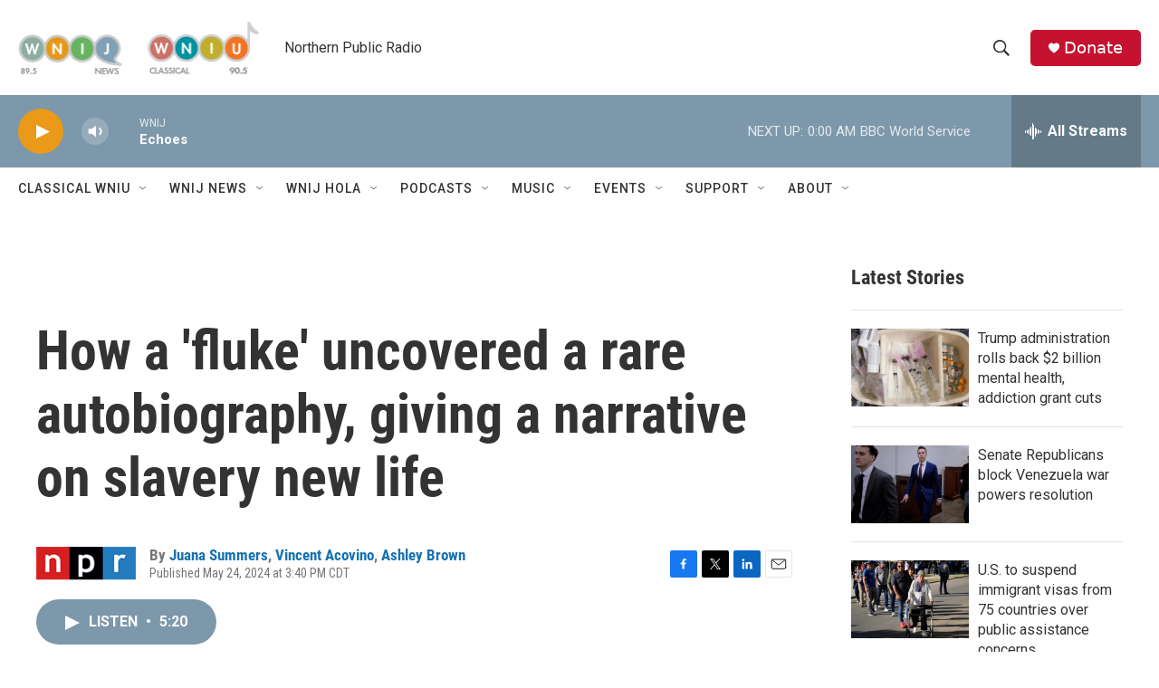

--- FILE ---
content_type: text/html; charset=utf-8
request_url: https://www.google.com/recaptcha/api2/aframe
body_size: 270
content:
<!DOCTYPE HTML><html><head><meta http-equiv="content-type" content="text/html; charset=UTF-8"></head><body><script nonce="yjk3yDYnqE2wyFGV84XGww">/** Anti-fraud and anti-abuse applications only. See google.com/recaptcha */ try{var clients={'sodar':'https://pagead2.googlesyndication.com/pagead/sodar?'};window.addEventListener("message",function(a){try{if(a.source===window.parent){var b=JSON.parse(a.data);var c=clients[b['id']];if(c){var d=document.createElement('img');d.src=c+b['params']+'&rc='+(localStorage.getItem("rc::a")?sessionStorage.getItem("rc::b"):"");window.document.body.appendChild(d);sessionStorage.setItem("rc::e",parseInt(sessionStorage.getItem("rc::e")||0)+1);localStorage.setItem("rc::h",'1768455002027');}}}catch(b){}});window.parent.postMessage("_grecaptcha_ready", "*");}catch(b){}</script></body></html>